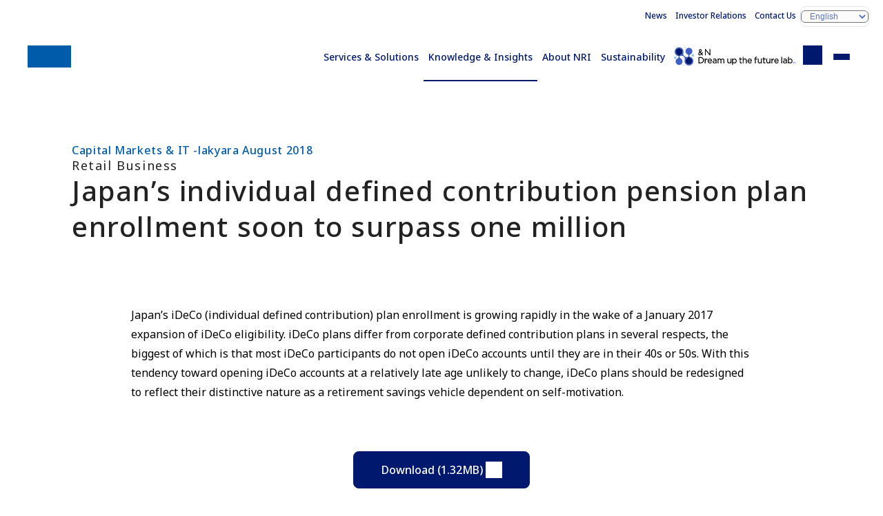

--- FILE ---
content_type: text/html
request_url: https://www.nri.com/en/knowledge/publication/lakyara_201808/02.html
body_size: 3430
content:
<!DOCTYPE html>
<html lang="en">
<head>
<title>Japan’s individual defined contribution pension plan enrollment soon to surpass one million | Capital Markets & IT -lakyara August 2018 | Nomura Research Institute (NRI)</title>
<meta charset="UTF-8">
<meta name="viewport" content="width=device-width, initial-scale=1.0">
<meta name="format-detection" content="telephone=no">
<meta name="theme-color" content="#00196e">
<meta name="description" content="Nomura Research Institute (NRI) is a leading think-tank and systems integrator in Japan.">
<meta name="keywords" content="">
<meta property="og:title" content="Japan’s individual defined contribution pension plan enrollment soon to surpass one million">
<meta property="og:description" content="Nomura Research Institute (NRI) is a leading think-tank and systems integrator in Japan.">
<meta property="og:locale" content="en_US">
<meta property="og:type" content="article">
<meta property="og:site_name" content="Nomura Research Institute (NRI)">
<meta property="og:url" content="https://www.nri.com/en/knowledge/publication/lakyara_201808/02.html">
<meta property="og:image" content="https://www.nri.com/en/knowledge/publication/lakyara_201808/files/000037625.jpg">
<meta property="og:image:alt" content="1200x630">
<meta name="twitter:card" content="summary_large_image">
<meta property="article:published_time" content="2018-08-21T01:00:00+09:00">
<meta property="article:modified_time" content="2025-05-20T10:14:23+09:00">
<meta name="nri.category" content="HOME,Knowledge Insight,Publications,Publication,Capital Markets & IT -lakyara August 2018">
<meta name="nri.author" content="Hisashi Kaneko">
<meta name="nri.industry" content="">
<meta name="nri.theme-ip" content="">
<meta name="nri.glossary-term" content="">
<meta name="nri.sg-information" content="fis">
<meta name="nri.theme-km" content="">
<meta name="nri.content-series" content="lakyara">
<meta http-equiv="x-dns-prefetch-control" content="on">
<link rel="preconnect dns-prefetch" href="//fonts.googleapis.com">
<link rel="preconnect dns-prefetch" href="//fonts.gstatic.com" crossorigin="">
<link rel="preconnect dns-prefetch" href="//cmp.datasign.co">
<link rel="preconnect dns-prefetch" href="//www.googletagmanager.com">
<link rel="preconnect dns-prefetch" href="//analytics.google.com">
<link rel="preconnect dns-prefetch" href="//log.gs3.goo.ne.jp">
<link rel="preconnect dns-prefetch" href="//nri.gs3.goo.ne.jp">
<link rel="preconnect dns-prefetch" href="//js.hs-analytics.net">
<link rel="preconnect dns-prefetch" href="//js.hs-banner.com">
<link rel="preconnect dns-prefetch" href="//js.hs-scripts.com">
<link rel="preconnect dns-prefetch" href="//cdn-edge.karte.io">
<link rel="preload" as="style" fetchpriority="high" href="//fonts.googleapis.com/css2?family=Noto+Sans:wght@400;500;600&display=swap" />
<link href="//fonts.googleapis.com/css2?family=Noto+Sans:wght@400;500;600&display=swap" rel="stylesheet" media="print" onload='this.media="all"'>
<link rel="preload" href="/assets/css/styles.css" as="style">
<link rel="stylesheet" href="/assets/css/styles.css">
<link rel="preload" href="/assets/css/knowledge.css" as="style">
<link rel="stylesheet" href="/assets/css/knowledge.css">
<link rel="icon" href="/favicon.ico">
<link rel="apple-touch-icon" href="/assets/img/apple-touch-icon.png">
<link rel="canonical" href="https://www.nri.com/en/knowledge/publication/lakyara_201808/02.html">
<script src="https://cmp.datasign.co/v2/a541379e5a/cmp.js" async></script>
<!-- Google Tag Manager -->
<script>(function(w,d,s,l,i){w[l]=w[l]||[];w[l].push({'gtm.start':
new Date().getTime(),event:'gtm.js'});var f=d.getElementsByTagName(s)[0],
j=d.createElement(s),dl=l!='dataLayer'?'&l='+l:'';j.async=true;j.src=
'https://www.googletagmanager.com/gtm.js?id='+i+dl;f.parentNode.insertBefore(j,f);
})(window,document,'script','dataLayer','GTM-TQCNMQ5S');</script>
<!-- End Google Tag Manager -->

</head>
<body class="knowledge--detail en">
<input id="menu-toggle" type="checkbox" class="ipt-toggle" tabindex="-1">
<input id="search-toggle" type="checkbox" class="ipt-toggle" tabindex="-1">
<header id="site-header" class="site-header">
<div class="container">
<h1 class="site-id"><a href="/en/index.html" class="logo" aria-label="Return to Home">Nomura Research Institute (NRI)</a></h1>
<nav class="nav-global">
<ul>
<li class="--service"><a href="/en/service/index.html">Services &amp; Solutions</a></li>
<li class="--knowledge"><a href="/en/knowledge/index.html">Knowledge &amp; Insights</a></li>
<li class="--company"><a href="/en/company/index.html">About NRI</a></li>
<li class="--sustainability"><a href="/en/sustainability/index.html">Sustainability</a></li>
<li class="--media"><a href="/en/media/index.html" target="ownedmedia">&amp;N Future Creation Lab.</a></li>
<li class="--search"><label for="search-toggle" class="btn-search" tabindex="0" id="search-toggle-btn"><span class="sr-only">Onsite Search</span></label></li>
<li class="--menu"><label for="menu-toggle" class="btn-menu" tabindex="0" id="menu-toggle-btn"><span>Menu</span></label></li>
</ul>
</nav>
<nav class="nav-support">
<ul>
<li><a href="/en/news/index.html">News</a></li>
<li><a href="//ir.nri.com/en/ir.html">Investor Relations</a></li>
<li><a href="/en/feedback.html">Contact Us</a></li>
<li class="--lang"><label for="language" class="slt-lang"><select id="language" aria-label="Select display language"><option value="jp">日本語</option><option value="en" selected="selected">English</option><option value="cn" lang="zh-CN">中文简体</option></select></label></li>
</ul>
</nav>
</div>
<nav class="nav-search">
<div class="container" id="search-box">
<form action="/en/search/index.html" method="get">
<fieldset class="fld-search">
<legend><span class="sr-only">Keyword search: keyword</span></legend>
<input type="search" name="q" value="" placeholder="Keyword search: keyword" class="ipt-search" maxlength="100"><button type="submit" class="btn-search">Search</button>
<ul class="lst-suggested-keywords"></ul>
</fieldset>
</form>
<div>
<h4>Popular search terms</h4>
<ul class="lst-popularword"></ul>
</div>
</div>
</nav>
</header>
<main>
<header class="page-header">
<div class="container">
<p class="lbl-series">Capital Markets & IT -lakyara August 2018</p>
<h1 class="ttl-page"><span class="lbl">Retail Business</span>Japan’s individual defined contribution pension plan enrollment soon to surpass one million</h1>
</div>
</header>
<article class="page-content">
<div class="container --slim">
<section class="--migration">
<div class="fxb-section">
    <div class="fxb-container">
     <div class="fxb-row">
      <div class="fxb-col-12">
       <p class="text-sizeMedium">
        <p class="text-sizeMedium">
         Japan&rsquo;s iDeCo (individual defined contribution) plan enrollment is growing rapidly in the wake of a January 2017 expansion of iDeCo eligibility. iDeCo plans differ from corporate defined contribution plans in several respects, the biggest of which is that most iDeCo participants do not open iDeCo accounts until they are in their 40s or 50s. With this tendency toward opening iDeCo accounts at a relatively late age unlikely to change, iDeCo plans should be redesigned to reflect their distinctive nature as a retirement savings vehicle dependent on self-motivation.
        </p>
       </p>
      </div>
     </div>
    </div>
   </div>
   <div class="fxb-section">
    <div class="fxb-container">
     <div class="fxb-row">
      <div class="fxb-col-12">
       <p class="text-alignCenter space-mb-80">
        <a class="btn-pdfB" href="/content/900013471.pdf" target="_blank">
         Download (1.32MB)
        </a>
       </p>
      </div>
     </div>
    </div>
   </div>
   <div class="fxb-section">
    <div class="fxb-container">
     <div class="fxb-row">
      <div class="fxb-col-12">
       <h2 class="heading-h2">
        About the Author
       </h2>
       <ul class="n-authors">
        <li>
         <div class="image">
          <img alt="" class="img-objectFit" src="/en/knowledge/publication/lakyara_201808/files/900020422.jpeg"/>
         </div>
         <div class="summaries">
          <p class="name">
           <a href="/en/profile/kaneko.html">
            Hisashi Kaneko
           </a>
          </p>
          <p class="company">
           Senior Researcher
          </p>
          <p class="segment">
           Financial Market &amp; Innovation Research Department
          </p>
         </div>
        </li>
       </ul>
      </div>
     </div>
    </div>
   </div>
   <div class="inquiry">
    <div class="fxb-section">
     <div class="fxb-container">
      <div class="fxb-row">
       <div class="fxb-col-12">
        <div class="box-conversion --inquiry" id="inquiry">
         <h2 class="--title">
          Contact
         </h2>
         <dl>
          <div>
           <dt class="--contact">
           </dt>
           <dd class="--button">
            <a class="btn-primary --hubspot" data-hs-lang="en" data-hs-mailaddress="kyara[]nri.co.jp" data-hs-type="inquiry" href="#inquiry">
             Contact Us
            </a>
           </dd>
          </div>
         </dl>
        </div>
        <!-- /panel-contact -->
       </div>
       <!-- /fxb-col-12 -->
      </div>
      <!-- /fxb-row -->
     </div>
     <!-- /fxb-container -->
    </div>
    <!-- /fxb-section -->
   </div>
</section>
</div>
</article>
<footer class="page-footer"><div class="container"><a href="/en/knowledge/publication/lakyara_201808/index.html" class="btn-primary">Capital Markets & IT -lakyara August 2018</a></div></footer>
</main>
<aside>
<section class="sec-knowledge-search" id="knowledgesearch">
<div class="container">
<h2>Search Knowledge &amp; Insights</h2>
<p>Enter the keywords you are interested in to find the information you are looking for.</p>
<form action="/en/knowledge/search/" method="get">
<fieldset class="fld-search">
<legend><span class="sr-only">Keyword search</span></legend>
<input id="knowledge-search-keyword" type="search" name="q" value="" placeholder="Keyword search: keyword" class="ipt-search" maxlength="100"><button type="submit" class="btn-search">Search</button>
<ul class="lst-suggested-keywords"></ul>
</fieldset>
<div class="blk-popularword">
<h4>Popular search terms</h4>
<ul class="lst-popularword"></ul>
</div>
</form>
</div>
</section>
</aside>
<footer id="site-footer" class="site-footer">
<div class="container">
    <nav class="nav-breadcrumbs" aria-label="breadcrumb trail">
  <div class="container">
      <ul>
      <li><a href="/en/index.html">HOME</a></li>
      <li><a href="/en/knowledge/index.html">Knowledge &amp; Insights</a></li>
      <li><a href="/en/knowledge/publications.html">Publications</a></li>
      <li><a href="/en/knowledge/publication/list.html">Publication</a></li>
      <li><a href="/en/knowledge/publication/lakyara_201808/index.html">Capital Markets & IT -lakyara August 2018</a></li>
      <li>Japan’s individual defined contribution pension plan enrollment soon to surpass one million</li>
    </ul>
    </div>
    </nav>
<h2 class="logo"><span class="sr-only">Nomura Research Institute (NRI)</span></h2>
<nav class="nav-sitemap">
<ul>
<li class="--service">
<h3><a href="/en/service/index.html">Services &amp; Solutions</a></h3>
<div>
<ul>
<li><a href="/en/service/index.html#section-03">Search by Industry</a></li>
<li><a href="/en/service/index.html#section-04">Search by Theme</a></li>
<li><a href="/en/service/solution/index.html">Service &amp; Solution List</a></li>
</ul>
</div>
</li>
<li class="--knowledge">
<h3><a href="/en/knowledge/index.html">Knowledge &amp; Insights</a></h3>
<div>
<ul>
<li><a href="/en/knowledge/publications.html">Publications</a></li>
<li><a href="/en/knowledge/report/index.html">Report</a></li>
</ul>
</div>
</li>
<li class="--company">
<h3><a href="/en/company/index.html">About NRI</a></h3>
<div>
<ul>
<li><a href="/en/company/message.html">Message from the President</a></li>
<li><a href="/en/company/c_philosophy.html">Corporate Philosophy</a></li>
<li><a href="/en/company/vision.html">Management Vision</a></li>
<li><a href="/en/company/co_governance/index.html">Corporate Governance</a></li>
<li><a href="/en/company/info.html">Corporate Overview</a></li>
<li><a href="/en/company/map/index.html">NRI Group Companies and offices</a></li>
</ul>
</div>
</li>
<li class="--sustainability">
<h3><a href="/en/sustainability/index.html">Sustainability</a></h3>
<div>
<ul>
<li><a href="/en/sustainability/top_message.html">Message from the President</a></li>
<li><a href="/en/sustainability/management/index.html">Sustainability Management Policy</a></li>
<li><a href="/en/sustainability/materiality/index.html">Materiality Topics</a></li>
<li><a href="/en/sustainability/index.html#section-08">Library</a></li>
</ul>
</div>
</li>
<li class="--others">
<div>
<ul>
<li><a href="/en/news/index.html">News</a></li>
<li><a href="//ir.nri.com/en/ir.html">Investor Relations</a></li>
<li><a href="/en/press.html">Media Contents</a></li>
<li><a href="/en/company/map/index.html">Access Map</a></li>
<li><a href="/en/feedback.html">Inquiry</a></li>
</ul>
</div>
</li>
</ul>
</nav>
<nav class="nav-footer">
<div class="--banner">
<h2 class="ttl-lv2--menu">NRI's Curated Intelligence</h2>
<a href="/en/media/index.html" target="ownedmedia"><picture><img src="/assets/img/media/bnr__andn_en.avif" alt="&amp;N Future Creation Lab." loading="lazy"></picture></a>
</div>
<div class="--navigation">
<ul>
<li><a href="/en/notice.html">Disclaimer</a>
</li><li><a href="/en/right.html">Terms of Use</a>
</li><li><a href="/en/security.html">Personal Data Protection Statement</a>
</li><li><a href="/en/privacy.html">Privacy Policy</a>
</li><li><a href="/en/security_declare.html">Declaration of Information Security Measures</a>
</li></ul>
</div>
</nav>
<p class="--copyright">&copy; Nomura Research Institute, Ltd. All rights reserved.</p>
</div>
</footer>
<script src="/assets/js/scripts.js" type="module"></script>
<script type="text/javascript" src="//log.gs3.goo.ne.jp/js/nri/gssa.js" defer></script>

</body>
</html>
